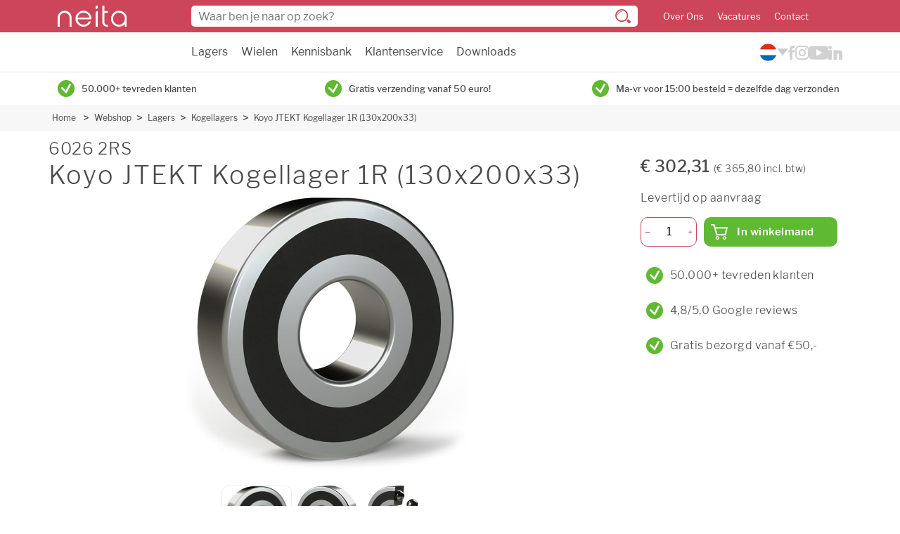

--- FILE ---
content_type: text/html
request_url: https://www.neita.nl/webshop/lagers/kogellagers/6026-2rs-koyo-1r-kogellager-304999
body_size: 8975
content:
<!DOCTYPE html>
<html lang="nl">
<head>
    <meta http-equiv="Content-Type" content="text/html; charset=utf-8">
    <meta http-equiv="X-UA-Compatible" content="IE=edge">
    <meta name="viewport" content="width=device-width, initial-scale=1">

        <link rel="stylesheet" href="/assets/app.css?v=1.123.0">

      <script src="https://consent.studio/neita.nl/banner.js"></script>
      <script data-cookieconsent="ignore">
        window.dataLayer = window.dataLayer || [];
        function gtag() {
            dataLayer.push(arguments)
        }
        gtag("consent", "default", {
            ad_personalization: "denied",
            ad_storage: "denied",
            ad_user_data: "denied",
            analytics_storage: "denied",
            functionality_storage: "denied",
            personalization_storage: "denied",
            security_storage: "granted",
            wait_for_update: 500
        });
        gtag("set", "ads_data_redaction", true);
        gtag("set", "url_passthrough", false);
    </script>
    <!-- End Google Consent Mode-->


    <!-- Google Tag Manager -->
    <script data-cookieconsent="ignore">
        (function(w,d,s,l,i){w[l]=w[l]||[];w[l].push({'gtm.start':
                new Date().getTime(),event:'gtm.js'});var f=d.getElementsByTagName(s)[0],
            j=d.createElement(s),dl=l!='dataLayer'?'&l='+l:'';j.async=true;j.src=
            'https://www.googletagmanager.com/gtm.js?id='+i+dl;f.parentNode.insertBefore(j,f);
        })(window,document,'script','dataLayer','GTM-M9GLQ68');</script>
    <!-- End Google Tag Manager -->
  

    <link rel="apple-touch-icon" sizes="180x180" href="/assets/img/favicon/apple-touch-icon.png">
    <link rel="icon" type="image/png" sizes="32x32" href="/assets/img/favicon/favicon-32x32.png">
    <link rel="icon" type="image/png" sizes="16x16" href="/assets/img/favicon/favicon-16x16.png">
    <link rel="manifest" href="/assets/img/favicon/site.webmanifest">
    <link rel="mask-icon" href="/assets/img/favicon/safari-pinned-tab.svg" color="#5bbad5">
    <meta name="msapplication-TileColor" content="#da532c">
    <meta name="theme-color" content="#ffffff">

    <link rel="preload" href="https://cdn.jsdelivr.net/npm/instantsearch.css@7.1.1/themes/algolia-min.css" as="style" onload="this.onload=null;this.rel='stylesheet'" integrity="sha256-nkldBwBn2NQqRL1mod7BqHsJ6cEOn6u/ln6F/lI4CFo=" crossorigin="anonymous">
    <noscript><link rel="stylesheet" href="https://cdn.jsdelivr.net/npm/instantsearch.css@7.1.1/themes/algolia-min.css" integrity="sha256-nkldBwBn2NQqRL1mod7BqHsJ6cEOn6u/ln6F/lI4CFo=" crossorigin="anonymous"></noscript>
    <link rel="preload" href="/assets/fonts/LibreFranklin-Regular.woff2" as="font" type="font/woff2" crossorigin>
    <link rel="preload" href="/assets/fonts/LibreFranklin-Medium.woff2" as="font" type="font/woff2" crossorigin>
    <link rel="preload" href="/assets/fonts/LibreFranklin-Bold.woff2" as="font" type="font/woff2" crossorigin>
    <link rel="preload" href="/assets/fonts/LibreFranklin-Light.woff2" as="font" type="font/woff2" crossorigin>
    <link rel="preload" href="/assets/fonts/LibreFranklin-SemiBold.woff2" as="font" type="font/woff2" crossorigin>
<title>6026 2RS Koyo JTEKT Kogellager 1R (130x200x33) | Neita</title><meta name="keywords" content="6026 2RS">
<meta name="description" content="6026 2RS Koyo (JTEKT) eenrijig groefkogellager met een rubberen afdichting aan beide kanten (2RS). Afmetingen: binnendiameter 130mm, buitendiameter 200mm,…">
<meta name="referrer" content="no-referrer-when-downgrade">
<meta name="robots" content="all">
<meta content="nl" property="og:locale">
<meta content="en" property="og:locale:alternate">
<meta content="Neita" property="og:site_name">
<meta content="website" property="og:type">
<meta content="https://www.neita.nl/webshop/lagers/kogellagers/6026-2rs-koyo-1r-kogellager-304999" property="og:url">
<meta content="6026 2RS Koyo JTEKT Kogellager 1R (130x200x33)" property="og:title">
<meta content="6026 2RS Koyo (JTEKT) eenrijig groefkogellager met een rubberen afdichting aan beide kanten (2RS). Afmetingen: binnendiameter 130mm, buitendiameter 200mm,…" property="og:description">
<meta content="https://www.instagram.com/neitatechniek/" property="og:see_also">
<meta content="https://www.youtube.com/@neitatechniek" property="og:see_also">
<meta content="https://www.linkedin.com/company/neita" property="og:see_also">
<meta content="https://www.facebook.com/neitatechniek" property="og:see_also">
<meta name="twitter:card" content="summary_large_image">
<meta name="twitter:creator" content="@">
<meta name="twitter:title" content="6026 2RS Koyo JTEKT Kogellager 1R (130x200x33)">
<meta name="twitter:description" content="6026 2RS Koyo (JTEKT) eenrijig groefkogellager met een rubberen afdichting aan beide kanten (2RS). Afmetingen: binnendiameter 130mm, buitendiameter 200mm,…">
<link href="https://www.neita.nl/webshop/lagers/kogellagers/6026-2rs-koyo-1r-kogellager-304999" rel="canonical">
<link href="https://www.neita.nl/" rel="home">
<link href="https://www.neita.nl/en/webshop/bearings/ball-bearings/6026-2rs-koyo-1r-kogellager-304999" rel="alternate" hreflang="en">
<link href="https://www.neita.nl/webshop/lagers/kogellagers/6026-2rs-koyo-1r-kogellager-304999" rel="alternate" hreflang="x-default">
<link href="https://www.neita.nl/webshop/lagers/kogellagers/6026-2rs-koyo-1r-kogellager-304999" rel="alternate" hreflang="nl"></head>
<body class="">
          <header class="header w-100">
    <div class="header-top pt-2 pb-sm-2">
        <div class="container-fluid container-lg">
            <div class="row align-items-center">
                <div class="col col-sm-2 order-2 d-flex align-items-center">
                    <div class="header-burger d-sm-none me-3 js-toggle-menu">
                        <span></span>
                        <span></span>
                        <span></span>
                    </div>

                    <a href="https://www.neita.nl/">
                        <img src="/assets/img/logo-white.svg" alt="Logo" class="header-logo" width="98" height="30">
                    </a>
                </div>

                <div class="col-12 col-sm order-5 order-sm-2 py-2 mt-2 mt-sm-0 py-sm-0 header-top-search sb-search" id="sb-search">
                    <form class="js-search-form position-relative">
                        <input class="sb-search-input" placeholder="Waar ben je naar op zoek?" type="search" value="" name="search" id="search">
                        <img src="/assets/img/search-icon-dark.svg" alt="Zoeken" class="header-top-search__icon position-absolute d-none d-sm-block" width="22" height="20">
                        <img src="/assets/img/search-icon.svg" alt="Zoeken"  class="header-top-search__icon position-absolute d-sm-none" width="15" height="14">
                    </form>
                </div>

                                <ul class="col-auto ps-sm-4 mb-0 header-top-menu order-3 d-none d-sm-block">
                                            <li class="d-inline-block me-3"><a href="https://www.neita.nl/over-ons">Over Ons</a></li>
                                            <li class="d-inline-block me-3"><a href="https://www.neita.nl/vacatures">Vacatures</a></li>
                                            <li class="d-inline-block "><a href="https://www.neita.nl/contact">Contact</a></li>
                                    </ul>
                                <div class="col-auto order-4">
                    <span id="blitz-inject-1" class="blitz-inject" data-blitz-id="1" data-blitz-uri="/_dynamic_include_2542000876" data-blitz-params="" data-blitz-property=""></span>
                </div>
                                <div class="col-auto order-5 d-none d-md-block merchant-reviews">
                    <g:ratingbadge merchant_id="133154632"></g:ratingbadge>
                </div>
                            </div>
        </div>
    </div>
    <div class="border-bottom">
        <div class="container-fluid container-lg">
            <div class="row justify-content-between">
                <div class="col-12 col-sm-auto offset-xl-2">
                    <ul class="header-nav m-0 ps-3 p-sm-0 ">
                                                                                <li class="d-block d-sm-inline-block me-3 ">
                                <a href="https://www.neita.nl/webshop/lagers" class="py-3 js-open-submenu d-flex justify-content-between">
                                    Lagers

                                                                        <img style="width: 14px; height: 14px;" src="/assets/img/chevron-down.svg" alt="" class="d-sm-none">
                                                                    </a>

                                                                    <ul class="h-mobile">
                                                                              <li class="d-sm-none"><a href="https://www.neita.nl/webshop/lagers" class="d-block p-2">Alle lagers</a></li>
                                                                                    <li><a href="https://www.neita.nl/webshop/lagers/miniatuurlagers" class="d-block p-2">Miniatuurlagers</a></li>
                                                                                    <li><a href="https://www.neita.nl/webshop/lagers/kogellagers" class="d-block p-2">Kogellagers</a></li>
                                                                                    <li><a href="https://www.neita.nl/webshop/lagers/rollagers" class="d-block p-2">Rollagers</a></li>
                                                                                    <li><a href="https://www.neita.nl/webshop/lagers/combinatielagers" class="d-block p-2">Combinatielagers</a></li>
                                                                                    <li><a href="https://www.neita.nl/webshop/lagers/lagerblokken" class="d-block p-2">Lagerblokken</a></li>
                                                                                    <li><a href="https://www.neita.nl/webshop/lagers/lineair" class="d-block p-2">Lineair</a></li>
                                                                                    <li><a href="https://www.neita.nl/webshop/lagers/overige-lagers" class="d-block p-2">Overige lagers</a></li>
                                                                                    <li><a href="https://www.neita.nl/webshop/lagers/kogels" class="d-block p-2">Kogels</a></li>
                                                                                    <li><a href="https://www.neita.nl/webshop/lagers/toebehoren" class="d-block p-2">Toebehoren</a></li>
                                                                                                                  </ul>
                                                            </li>
                                                                                <li class="d-block d-sm-inline-block me-3 ">
                                <a href="https://www.neita.nl/webshop/wielen" class="py-3 js-open-submenu d-flex justify-content-between">
                                    Wielen

                                                                        <img style="width: 14px; height: 14px;" src="/assets/img/chevron-down.svg" alt="" class="d-sm-none">
                                                                    </a>

                                                                    <ul class="h-mobile">
                                                                              <li class="d-sm-none"><a href="https://www.neita.nl/webshop/wielen" class="d-block p-2">Alle wielen</a></li>
                                                                                    <li><a href="https://www.neita.nl/webshop/wielen/meubelwielen" class="d-block p-2">Meubelwielen</a></li>
                                                                                    <li><a href="https://www.neita.nl/webshop/wielen/apparatenwielen" class="d-block p-2">Apparatenwielen</a></li>
                                                                                    <li><a href="https://www.neita.nl/webshop/wielen/industriewielen" class="d-block p-2">Industriewielen</a></li>
                                                                                    <li><a href="https://www.neita.nl/webshop/wielen/steigerwielen" class="d-block p-2">Steigerwielen</a></li>
                                                                                    <li><a href="https://www.neita.nl/webshop/wielen/rolcontainerwielen-3" class="d-block p-2">Rolcontainerwielen</a></li>
                                                                                    <li><a href="https://www.neita.nl/webshop/wielen/palletrollen" class="d-block p-2">Palletrollen</a></li>
                                                                                    <li><a href="https://www.neita.nl/webshop/wielen/hittebestendige-wielen" class="d-block p-2">Hittebestendige wielen</a></li>
                                                                                    <li><a href="https://www.neita.nl/webshop/wielen/wielen-onderdelen" class="d-block p-2">Wielen onderdelen</a></li>
                                                                                    <li><a href="https://www.neita.nl/webshop/wielen/uitverkoop" class="d-block p-2">Uitverkoop</a></li>
                                                                                                                  </ul>
                                                            </li>
                                                                                <li class="d-block d-sm-inline-block me-3 ">
                                <a href="#" class="py-3 js-open-submenu d-flex justify-content-between">
                                    Kennisbank

                                                                        <img style="width: 14px; height: 14px;" src="/assets/img/chevron-down.svg" alt="" class="d-sm-none">
                                                                    </a>

                                                                    <ul class="h-mobile">
                                                                              <li class="d-sm-none"><a href="#" class="d-block p-2">Alle kennisbank</a></li>
                                                                                    <li><a href="https://www.neita.nl/lagers" class="d-block p-2">Lagers</a></li>
                                                                                    <li><a href="https://www.neita.nl/wielen" class="d-block p-2">Wielen</a></li>
                                                                                                                  </ul>
                                                            </li>
                                                                                <li class="d-block d-sm-inline-block me-3 ">
                                <a href="/bestellen-en-betalen/bestelling-plaatsen" class="py-3 js-open-submenu d-flex justify-content-between">
                                    Klantenservice

                                                                        <img style="width: 14px; height: 14px;" src="/assets/img/chevron-down.svg" alt="" class="d-sm-none">
                                                                    </a>

                                                                    <ul class="h-mobile">
                                                                              <li class="d-sm-none"><a href="/bestellen-en-betalen/bestelling-plaatsen" class="d-block p-2">Alle klantenservice</a></li>
                                                                                    <li><a href="https://www.neita.nl/bestellen-en-betalen/bestelling-plaatsen" class="d-block p-2">Bestelling plaatsen</a></li>
                                                                                    <li><a href="https://www.neita.nl/bestellen-en-betalen/betaalmogelijkheden" class="d-block p-2">Betaalmogelijkheden</a></li>
                                                                                    <li><a href="https://www.neita.nl/bezorgen-en-afhalen/verzendkosten" class="d-block p-2">Verzendkosten</a></li>
                                                                                    <li><a href="https://www.neita.nl/bezorgen-en-afhalen/bezorgopties" class="d-block p-2">Bezorgopties</a></li>
                                                                                    <li><a href="https://www.neita.nl/retourneren-en-ruilen/retourproces" class="d-block p-2">Retourneren</a></li>
                                                                                    <li><a href="https://www.neita.nl/inloggen-en-registreren/account-aanmaken" class="d-block p-2">Account aanmaken</a></li>
                                                                                                                  </ul>
                                                            </li>
                                                                                <li class="d-block d-sm-inline-block me-3 ">
                                <a href="https://www.neita.nl/downloads" class="py-3  d-flex justify-content-between">
                                    Downloads

                                                                    </a>

                                                            </li>
                                                                                <li class="d-block d-sm-inline-block me-3 d-sm-none">
                                <a href="https://www.neita.nl/bestellen-en-betalen" class="py-3 js-open-submenu d-flex justify-content-between">
                                    Service - Bestellen en betalen

                                                                        <img style="width: 14px; height: 14px;" src="/assets/img/chevron-down.svg" alt="" class="d-sm-none">
                                                                    </a>

                                                                    <ul class="h-mobile">
                                                                              <li class="d-sm-none"><a href="https://www.neita.nl/bestellen-en-betalen" class="d-block p-2">Alle service - bestellen en betalen</a></li>
                                                                                    <li><a href="https://www.neita.nl/bestellen-en-betalen/bestelling-plaatsen" class="d-block p-2">Bestelling plaatsen</a></li>
                                                                                    <li><a href="https://www.neita.nl/bestellen-en-betalen/betaalmogelijkheden" class="d-block p-2">Betaalmogelijkheden</a></li>
                                                                                    <li><a href="https://www.neita.nl/bestellen-en-betalen/voorraad" class="d-block p-2">Voorraad</a></li>
                                                                                    <li><a href="https://www.neita.nl/bestellen-en-betalen/bestelling-wijzigen-of-annuleren" class="d-block p-2">Wijzigen of annuleren</a></li>
                                                                                                                  </ul>
                                                            </li>
                                                                                <li class="d-block d-sm-inline-block me-3 d-sm-none">
                                <a href="https://www.neita.nl/bezorgen-en-afhalen" class="py-3 js-open-submenu d-flex justify-content-between">
                                    Service - Verzenden en afhalen

                                                                        <img style="width: 14px; height: 14px;" src="/assets/img/chevron-down.svg" alt="" class="d-sm-none">
                                                                    </a>

                                                                    <ul class="h-mobile">
                                                                              <li class="d-sm-none"><a href="https://www.neita.nl/bezorgen-en-afhalen" class="d-block p-2">Alle service - verzenden en afhalen</a></li>
                                                                                    <li><a href="https://www.neita.nl/bezorgen-en-afhalen/bestelstatus" class="d-block p-2">Bestelstatus</a></li>
                                                                                    <li><a href="https://www.neita.nl/bezorgen-en-afhalen/bezorgopties" class="d-block p-2">Bezorgopties</a></li>
                                                                                    <li><a href="https://www.neita.nl/bezorgen-en-afhalen/verzendkosten" class="d-block p-2">Verzendkosten</a></li>
                                                                                    <li><a href="https://www.neita.nl/bezorgen-en-afhalen/pakket-niet-ontvangen" class="d-block p-2">Pakket niet ontvangen</a></li>
                                                                                    <li><a href="https://www.neita.nl/bezorgen-en-afhalen/beschadigd-of-incompleet" class="d-block p-2">Beschadigd of incompleet</a></li>
                                                                                                                  </ul>
                                                            </li>
                                                                                <li class="d-block d-sm-inline-block me-3 d-sm-none">
                                <a href="https://www.neita.nl/retourneren-en-ruilen" class="py-3 js-open-submenu d-flex justify-content-between">
                                    Service - Retourneren en omruilen

                                                                        <img style="width: 14px; height: 14px;" src="/assets/img/chevron-down.svg" alt="" class="d-sm-none">
                                                                    </a>

                                                                    <ul class="h-mobile">
                                                                              <li class="d-sm-none"><a href="https://www.neita.nl/retourneren-en-ruilen" class="d-block p-2">Alle service - retourneren en omruilen</a></li>
                                                                                    <li><a href="https://www.neita.nl/retourneren-en-ruilen/retourproces" class="d-block p-2">Retourneren</a></li>
                                                                                    <li><a href="https://www.neita.nl/retourneren-en-ruilen/omruilen" class="d-block p-2">Omruilen</a></li>
                                                                                    <li><a href="https://www.neita.nl/retourneren-en-ruilen/klachtafhandeling" class="d-block p-2">Klachten</a></li>
                                                                                                                  </ul>
                                                            </li>
                                                                                <li class="d-block d-sm-inline-block me-3 d-sm-none">
                                <a href="#" class="py-3 js-open-submenu d-flex justify-content-between">
                                    Taal

                                                                        <img style="width: 14px; height: 14px;" src="/assets/img/chevron-down.svg" alt="" class="d-sm-none">
                                                                    </a>

                                                                    <ul class="h-mobile">
                                                                                                                        <li class="mb-3"><a href="https://www.neita.nl/"><img src="/assets/img/flag_nl.png" width="25" height="25" alt=""></a></li>
                                                                                  <li class="mb-3"><a href="https://www.neita.nl/en/"><img src="/assets/img/flag_en.png" width="25" height="25" alt=""></a></li>
                                                                                                                  </ul>
                                                            </li>
                                                                                <li class="d-block d-sm-inline-block me-3 d-sm-none">
                                <a href="/account" class="py-3  d-flex justify-content-between">
                                    Mijn account

                                                                    </a>

                                                            </li>
                                                                                <li class="d-block d-sm-inline-block me-3 d-sm-none">
                                <a href="https://www.neita.nl/over-ons" class="py-3  d-flex justify-content-between">
                                    Over ons

                                                                    </a>

                                                            </li>
                                                                                <li class="d-block d-sm-inline-block  d-sm-none">
                                <a href="https://www.neita.nl/contact" class="py-3  d-flex justify-content-between">
                                    Contact

                                                                    </a>

                                                            </li>
                        

                    </ul>
                </div>

                <div class="col-auto d-none d-md-flex align-items-center gap-4">
                  
<div class="language-switch">
  <button aria-label="Kies uw taal">
    <img src="/assets/img/flag_nl.svg" width="25" height="25" alt="">
  </button>

  <div class="language-switch__options">
                                      <a href="https://www.neita.nl/en/webshop/bearings/ball-bearings/6026-2rs-koyo-1r-kogellager-304999">
          <img src="/assets/img/flag_en.svg" width="25" height="25" alt="en">
        </a>
            </div>
</div>                  <div class="nav-socials">
                    <div class="col-auto px-0">
                                                    <a href="https://www.facebook.com/neitatechniek" target="_blank"><img class="facebook" src="/assets/img/icon-facebook.svg" width="10" height="20" alt="Facebook"></a>
                                            </div>
                    <div class="col-auto px-0">
                                                    <a href="https://www.instagram.com/neitatechniek/" target="_blank"><img class="instagram" src="/assets/img/icon-instagram.svg" width="20" height="20" alt="Instagram"></a>
                                            </div>

                    <div class="col-auto px-0 ">
                                                    <a href="https://www.youtube.com/@neitatechniek" target="_blank"><img class="youtube" src="/assets/img/icon-youtube.svg" width="27" height="20" alt="YouTube"></a>
                                            </div>

                    <div class="col-auto px-0 ">
                                                    <a href="https://www.linkedin.com/company/neita/" target="_blank"><img class="linkedin" src="/assets/img/icon-linkedin.svg" width="20" height="20" alt="LinkedIn"></a>
                                            </div>
                </div>
            </div>
            </div>
        </div>
    </div>

    <div class="header-contact d-sm-none position-fixed  justify-content-center w-100">
        <div class="row align-items-center no-gutters px-4 justify-content-between w-100">
            <div class="col-auto px-0">
                                    <a href="https://www.facebook.com/neitatechniek" target="_blank"><img class="facebook social" src="/assets/img/icon-facebook.svg" width="19" height="40" alt="Facebook"></a>
                            </div>
            <div class="col-auto px-0">
                                    <a href="https://www.instagram.com/neitatechniek/" target="_blank"><img class="instagram social" src="/assets/img/icon-instagram.svg" width="40" height="40" alt="Instagram"></a>
                            </div>
            <div class="col-auto px-0">
                <a href="tel:030-2411887" class="btn is-success is-icon-round is-big">
                    <img src="/assets/img/phone.svg" width="16" height="16" alt="Telefoon">
                </a>
            </div>
            <div class="col-auto px-0 ">
                <a href="mailto:info@neita.nl" class="btn is-primary is-icon-round is-big">
                    <img src="/assets/img/mail.svg" width="20" height="20" alt="Email">
                </a>
            </div>
            <div class="col-auto px-0 ">
                                    <a href="https://www.youtube.com/@neitatechniek" target="_blank"><img class="youtube social" src="/assets/img/icon-youtube.svg" width="41" height="30" alt="YouTube"></a>
                            </div>

            <div class="col-auto px-0">
                                    <a href="https://www.linkedin.com/company/neita/" target="_blank"><img class="linkedin social" src="/assets/img/icon-linkedin.svg" width="35" height="35" alt="LinkedIn"></a>
                            </div>
        </div>
    </div>
</header>      <div class="wrapper">
                     <div class="container">
    <div class="row usp-slider">
                    <div class="col-12 col-sm">
                <div class="check align-center d-flex justify-content-center justify-content-md-start align-items-center py-2">
                    <span class="btn is-succes is-icon-round m-r-10 m-0">
                      <img src="/assets/img/check-green.svg" alt="" width="24" height="24">
                    </span>
                    <p>50.000+ tevreden klanten</p>
                </div>
            </div>
                    <div class="col-12 col-sm">
                <div class="check align-center d-flex justify-content-center justify-content-md-start align-items-center py-2">
                    <span class="btn is-succes is-icon-round m-r-10 m-0">
                      <img src="/assets/img/check-green.svg" alt="" width="24" height="24">
                    </span>
                    <p>Gratis verzending vanaf 50 euro!</p>
                </div>
            </div>
                    <div class="col-12 col-sm">
                <div class="check align-center d-flex justify-content-center justify-content-md-start align-items-center py-2">
                    <span class="btn is-succes is-icon-round m-r-10 m-0">
                      <img src="/assets/img/check-green.svg" alt="" width="24" height="24">
                    </span>
                    <p>Ma-vr voor 15:00 besteld = dezelfde dag verzonden</p>
                </div>
            </div>
            </div>
</div>
                    
         <nav class="breadcrumbs is-lightgrey d-none d-md-block">
         <div class="container-native">
            <ul class="breadcrumb">
                              <li>
                  <a href="https://www.neita.nl/">Home</a>
               </li>
                                    <li><a href="https://www.neita.nl/webshop">Webshop</a></li>
                                       <li><a href="https://www.neita.nl/webshop/lagers">Lagers</a></li>
                                       <li><a href="https://www.neita.nl/webshop/lagers/kogellagers">Kogellagers</a></li>
                                       <li><a href="https://www.neita.nl/webshop/lagers/kogellagers/6026-2rs-koyo-1r-kogellager-304999">Koyo JTEKT Kogellager 1R (130x200x33)</a></li>
                              </ul>
         </div>
      </nav>
   
                              
         <div class="main container-native js-fixed">
            
	<div class="popup-container">
<div class="popup product-popup">
   <div class="close js-close-popup">
      <img src="/assets/img/close.svg" alt="Sluiten" width="12" height="12">
   </div>
   <h3 class="static-title">Toegevoegd aan je winkelmand</h3>

   <div id="popup-alert" class="alert-box alert radius hidden">
      <span>Je gevraagde aantal overschrijdt onze voorraad van <span id='popup-alert-amount'></span>. De producten worden in backorder geplaatst of via deellevering verzonden</span>
   </div>

   <div class="product">
      <div class="image">
         <img src="#">
      </div>
      <div class="title-description">
         <p class="sku"></p>
         <p class="title"></p>
      </div>
      <div class="price">
         <p></p>
      </div>
   </div>
   <div class="options">
      <span class="popup-btn js-continue-shopping">Verder winkelen</span>
      <span class="popup-btn js-checkout">Bestellen</span>
   </div>
</div>
</div>
		<div class="columns m-t-10">
		<div class="column pt-0">
			<div class="product-review">
				<div class="product-title m-b-10">
					<div class="back-button hide">
						<a href="#" class="back-to-category btn back-button-href mt-0">
							<img src="/assets/img/chevron-prev-black.svg" alt="Back" class="d-none d-md-block" width="7" height="10">
							<img src="/assets/img/chevron-prev-primary.svg" alt="Back" class="d-md-none" width="7" height="10">
							<span>Terug</span>
						</a>
					</div>

					<h1 class="h2">6026 2RS</h1>
					<h1>Koyo JTEKT Kogellager 1R (130x200x33)</h1>
				</div>
				<div class="product-images">
					<div class="image preview-image  product-image-434535">
						<img data-src="/productAssets/lagers/kogellagers/400w/Neita-eenrijig-groefkogellager-2RS-01.jpg" alt="Koyo JTEKT Kogellager 1R (130x200x33) :: 6026 2RS" class="lazy" width="400" height="400">
					</div>

											<div class="image select-image">
															<img src="/productAssets/lagers/kogellagers/400w/Neita-eenrijig-groefkogellager-2RS-01.jpg" class="active" alt="Koyo JTEKT Kogellager 1R (130x200x33) :: 6026 2RS :: 1">
															<img src="/productAssets/lagers/kogellagers/400w/Neita-eenrijig-groefkogellager-2RS-02.jpg" class="" alt="Koyo JTEKT Kogellager 1R (130x200x33) :: 6026 2RS :: 2">
															<img src="/productAssets/lagers/kogellagers/400w/Neita-eenrijig-groefkogellager-2RS-03.jpg" class="" alt="Koyo JTEKT Kogellager 1R (130x200x33) :: 6026 2RS :: 3">
													</div>
									</div>

                <div>
                    <a class="m-r-8 anchor-link" href="#prod-desc">Productbeschrijving</a>                    <a class="m-r-8 anchor-link" href="#prod-spec">Specificaties</a>
                    <a class="m-r-8 anchor-link" href="#prod-rec">Aanbevolen producten</a>                </div>


				<div class="d-md-none mobile-pricing p-3 pt-2">
					<div class="js-product-price" data-variant-id="434535" data-product-id="434534"></div>

					<div class="status">
													<p>Levertijd op aanvraag</p>
											</div>
				</div>
			</div>

			<div class="py-3 d-md-none">
				<span class="mb-sm-4 mb-2 h1">Onze voordelen</span>
									<div class="flex">
							<span class="btn is-secondary is-icon-round m-8 m-r-10">
								<img src="/assets/img/check.svg" alt="" width="14" height="14">
							</span>
						<p>50.000+ tevreden klanten</p>
					</div>
									<div class="flex">
							<span class="btn is-secondary is-icon-round m-8 m-r-10">
								<img src="/assets/img/check.svg" alt="" width="14" height="14">
							</span>
						<p>4,8/5,0 Google reviews</p>
					</div>
									<div class="flex">
							<span class="btn is-secondary is-icon-round m-8 m-r-10">
								<img src="/assets/img/check.svg" alt="" width="14" height="14">
							</span>
						<p>Gratis bezorgd vanaf €50,-</p>
					</div>
							</div>

							<div class="product-list-review">
					<div class="product-list mt-2 mt-sm-5">
						<h2 class="mb-sm-4 mb-2 h1" id="prod-desc">Productbeschrijving</h2>
						<div class="columns list">
							<div class="column">
								<p>Koyo (JTEKT) eenrijig groefkogellager met een rubberen afdichting aan beide kanten (2RS). Afmetingen: binnendiameter 130mm, buitendiameter 200mm, breedte 33mm</p>
							</div>
						</div>
					</div>
				</div>
			
							<div class="product-list-review">
					<div class="product-list m-t-50">
						<h2 class="m-b-30 h1" id="prod-spec">Specificaties</h2>

						<div class="columns list">
							<div class="column is-3">
								Artikelnummer
							</div>

							<div class="column">
								<div class="content">
									6026 2RS
								</div>
							</div>
						</div>

																			<div class="columns list">
								<div class="column is-3">
									Type
								</div>

								<div class="column">
									<div class="content">
										Eenrijig groefkogellager
									</div>
								</div>
							</div>
						
													<div class="columns list">
								<div class="column is-3">
									Gewicht
								</div>

								<div class="column">
									<div class="content">
										3,16 kg
									</div>
								</div>
							</div>
													<div class="columns list">
								<div class="column is-3">
									Merk
								</div>

								<div class="column">
									<div class="content">
										<img src="/productAssets/logo/Neita-JTEKT-logo.png" alt="KOYO JTEKT"> 
									</div>
								</div>
							</div>
													<div class="columns list">
								<div class="column is-3">
									Boring
								</div>

								<div class="column">
									<div class="content">
										Cilindrisch 
									</div>
								</div>
							</div>
													<div class="columns list">
								<div class="column is-3">
									Diameter
								</div>

								<div class="column">
									<div class="content">
										130 mm
									</div>
								</div>
							</div>
													<div class="columns list">
								<div class="column is-3">
									Buitendiameter
								</div>

								<div class="column">
									<div class="content">
										200 mm
									</div>
								</div>
							</div>
													<div class="columns list">
								<div class="column is-3">
									Breedte
								</div>

								<div class="column">
									<div class="content">
										33 mm
									</div>
								</div>
							</div>
													<div class="columns list">
								<div class="column is-3">
									Afdichting
								</div>

								<div class="column">
									<div class="content">
										2RS - rubberen afdichting aan twee zijden 
									</div>
								</div>
							</div>
													<div class="columns list">
								<div class="column is-3">
									Dynamische belasting
								</div>

								<div class="column">
									<div class="content">
										133 kN
									</div>
								</div>
							</div>
													<div class="columns list">
								<div class="column is-3">
									Statische belasting
								</div>

								<div class="column">
									<div class="content">
										101 kN
									</div>
								</div>
							</div>
													<div class="columns list">
								<div class="column is-3">
									Snelheid
								</div>

								<div class="column">
									<div class="content">
										3 200 rpm
									</div>
								</div>
							</div>
						
											</div>
				</div>



							<div class="related m-t-50">
					<h2 class="h1" id="prod-rec">Aanbevolen producten</h2>
					<div class=" row">
													<div class="col-12 col-xl-6 gap-4 mb-4">
								<div class="products is-vertical">
   <a href="https://www.neita.nl/webshop/lagers/toebehoren/lagh-400-skf-vetpistool-zware-uitvoering-één-hand-bediening-307357" title="LAGH 400 details bekijken" class="product-image product-image-455255">
      <div>
         <img data-src="/productAssets/lagers/smeermiddel/200w/Neita-LAGH400-vetpistool-SKF.png" alt="SKF Vetpistool (Zware uitvoering, één hand bediening) :: LAGH 400" class="lazy" width="200" height="200">
      </div>
   </a>
   <div class="merk-container">
     <img src="/productAssets/logo/Neita-SKF-logo.png" alt="SKF">
   </div>
   <div class="product-info">
      <p class="title"><a href="https://www.neita.nl/webshop/lagers/toebehoren/lagh-400-skf-vetpistool-zware-uitvoering-één-hand-bediening-307357" title="LAGH 400 details bekijken">LAGH 400</a></p>
      <p class="is-text-primary"><a href="https://www.neita.nl/webshop/lagers/toebehoren/lagh-400-skf-vetpistool-zware-uitvoering-één-hand-bediening-307357" title="LAGH 400 details bekijken"> SKF Vetpistool (Zware uitvoering, één hand bediening) </a></p>



      <div class="order" id="455255">
        <div>
          <div class="js-product-price" data-variant-id="455255" data-product-id="455254"></div>
          <div class="d-flex justify-content-between align-items-center mb-2">
                                <p class="is-text-success m-0">Op voorraad</p>
                            <a href="https://www.neita.nl/webshop/lagers/toebehoren/lagh-400-skf-vetpistool-zware-uitvoering-één-hand-bediening-307357" class="product-toggle">
                  meer info ➜
              </a>
          </div>

        </div>
             <form method="POST" class="js-add-cart cart-popup mb-3 cart-popup-455255">
      <input type="hidden" name="action" value="commerce/cart/update-cart">

      <div class="input-number">
         <span class="js-min-qty"><img src="/assets/img/minus.svg" alt="minus" width="7" height="1"></span>
         <input class="js-total-qty product-qty-455255" type="number" name="qty" value="1" aria-label="Aantal">
         <span class="js-add-qty"><img src="/assets/img/add.svg" alt="plus" width="7" height="7"></span>
      </div>

      <input type="hidden" name="purchasableId" class="purchasableId" value="455255">

      <button type="submit" data-variant="455255" data-product="455254"
              class="btn is-success has-hover is-cart js-product-popup">
         <img src="/assets/img/shopping-cart.svg" alt="" width="24" height="22">
         <span>In winkelmand</span>
      </button>
      <div class="clearf"></div>

            <input type="hidden" name="analytics_name" value="LAGH 400">
      <input type="hidden" name="analytics_id" value="307357">
      <input type="hidden" name="analytics_price" value="61.94">
      <input type="hidden" name="analytics_brand" value="SKF">
      <input type="hidden" name="analytics_category" value="Toebehoren">
   </form>
      </div>
   </div>
</div>							</div>
													<div class="col-12 col-xl-6 gap-4 mb-4">
								<div class="products is-vertical">
   <a href="https://www.neita.nl/webshop/lagers/toebehoren/lgmt-2-1-skf-universeel-lagervet-blik-1kg-106524" title="LGMT 2/1 details bekijken" class="product-image product-image-452944">
      <div>
         <img data-src="/productAssets/lagers/smeermiddel/200w/Neita-LGMT2-1kg-SKF.png" alt="SKF Universeel lagervet blik 1kg :: LGMT 2/1" class="lazy" width="200" height="200">
      </div>
   </a>
   <div class="merk-container">
     <img src="/productAssets/logo/Neita-SKF-logo.png" alt="SKF">
   </div>
   <div class="product-info">
      <p class="title"><a href="https://www.neita.nl/webshop/lagers/toebehoren/lgmt-2-1-skf-universeel-lagervet-blik-1kg-106524" title="LGMT 2/1 details bekijken">LGMT 2/1</a></p>
      <p class="is-text-primary"><a href="https://www.neita.nl/webshop/lagers/toebehoren/lgmt-2-1-skf-universeel-lagervet-blik-1kg-106524" title="LGMT 2/1 details bekijken"> SKF Universeel lagervet blik 1kg </a></p>



      <div class="order" id="452944">
        <div>
          <div class="js-product-price" data-variant-id="452944" data-product-id="452943"></div>
          <div class="d-flex justify-content-between align-items-center mb-2">
                                <p class="is-text-success m-0">Op voorraad</p>
                            <a href="https://www.neita.nl/webshop/lagers/toebehoren/lgmt-2-1-skf-universeel-lagervet-blik-1kg-106524" class="product-toggle">
                  meer info ➜
              </a>
          </div>

        </div>
             <form method="POST" class="js-add-cart cart-popup mb-3 cart-popup-452944">
      <input type="hidden" name="action" value="commerce/cart/update-cart">

      <div class="input-number">
         <span class="js-min-qty"><img src="/assets/img/minus.svg" alt="minus" width="7" height="1"></span>
         <input class="js-total-qty product-qty-452944" type="number" name="qty" value="1" aria-label="Aantal">
         <span class="js-add-qty"><img src="/assets/img/add.svg" alt="plus" width="7" height="7"></span>
      </div>

      <input type="hidden" name="purchasableId" class="purchasableId" value="452944">

      <button type="submit" data-variant="452944" data-product="452943"
              class="btn is-success has-hover is-cart js-product-popup">
         <img src="/assets/img/shopping-cart.svg" alt="" width="24" height="22">
         <span>In winkelmand</span>
      </button>
      <div class="clearf"></div>

            <input type="hidden" name="analytics_name" value="LGMT 2/1">
      <input type="hidden" name="analytics_id" value="106524">
      <input type="hidden" name="analytics_price" value="23.71">
      <input type="hidden" name="analytics_brand" value="SKF">
      <input type="hidden" name="analytics_category" value="Toebehoren">
   </form>
      </div>
   </div>
</div>							</div>
													<div class="col-12 col-xl-6 gap-4 mb-4">
								<div class="products is-vertical">
   <a href="https://www.neita.nl/webshop/lagers/toebehoren/tlgh-1-skf-vetpistool-307356" title="TLGH 1 details bekijken" class="product-image product-image-455253">
      <div>
         <img data-src="/productAssets/lagers/smeermiddel/200w/Neita-TLGH1-vetpistool-SKF.png" alt="SKF Vetpistool (Geribde behuizing) :: TLGH 1" class="lazy" width="200" height="200">
      </div>
   </a>
   <div class="merk-container">
     <img src="/productAssets/logo/Neita-SKF-logo.png" alt="SKF">
   </div>
   <div class="product-info">
      <p class="title"><a href="https://www.neita.nl/webshop/lagers/toebehoren/tlgh-1-skf-vetpistool-307356" title="TLGH 1 details bekijken">TLGH 1</a></p>
      <p class="is-text-primary"><a href="https://www.neita.nl/webshop/lagers/toebehoren/tlgh-1-skf-vetpistool-307356" title="TLGH 1 details bekijken"> SKF Vetpistool (Geribde behuizing) </a></p>



      <div class="order" id="455253">
        <div>
          <div class="js-product-price" data-variant-id="455253" data-product-id="455252"></div>
          <div class="d-flex justify-content-between align-items-center mb-2">
                                <p class="is-text-success m-0">Op voorraad</p>
                            <a href="https://www.neita.nl/webshop/lagers/toebehoren/tlgh-1-skf-vetpistool-307356" class="product-toggle">
                  meer info ➜
              </a>
          </div>

        </div>
             <form method="POST" class="js-add-cart cart-popup mb-3 cart-popup-455253">
      <input type="hidden" name="action" value="commerce/cart/update-cart">

      <div class="input-number">
         <span class="js-min-qty"><img src="/assets/img/minus.svg" alt="minus" width="7" height="1"></span>
         <input class="js-total-qty product-qty-455253" type="number" name="qty" value="1" aria-label="Aantal">
         <span class="js-add-qty"><img src="/assets/img/add.svg" alt="plus" width="7" height="7"></span>
      </div>

      <input type="hidden" name="purchasableId" class="purchasableId" value="455253">

      <button type="submit" data-variant="455253" data-product="455252"
              class="btn is-success has-hover is-cart js-product-popup">
         <img src="/assets/img/shopping-cart.svg" alt="" width="24" height="22">
         <span>In winkelmand</span>
      </button>
      <div class="clearf"></div>

            <input type="hidden" name="analytics_name" value="TLGH 1">
      <input type="hidden" name="analytics_id" value="307356">
      <input type="hidden" name="analytics_price" value="23.71">
      <input type="hidden" name="analytics_brand" value="SKF">
      <input type="hidden" name="analytics_category" value="Toebehoren">
   </form>
      </div>
   </div>
</div>							</div>
													<div class="col-12 col-xl-6 gap-4 mb-4">
								<div class="products is-vertical">
   <a href="https://www.neita.nl/webshop/lagers/toebehoren/lghp-2-0-4-skf-lagervet-patroon-400gr-306388" title="LGHP 2/0.4 details bekijken" class="product-image product-image-452820">
      <div>
         <img data-src="/productAssets/lagers/smeermiddel/200w/Neita-LGHP2-400gr-SKF.png" alt="SKF High performance lagervet patroon 400gr :: LGHP 2/0.4" class="lazy" width="200" height="200">
      </div>
   </a>
   <div class="merk-container">
     <img src="/productAssets/logo/Neita-SKF-logo.png" alt="SKF">
   </div>
   <div class="product-info">
      <p class="title"><a href="https://www.neita.nl/webshop/lagers/toebehoren/lghp-2-0-4-skf-lagervet-patroon-400gr-306388" title="LGHP 2/0.4 details bekijken">LGHP 2/0.4</a></p>
      <p class="is-text-primary"><a href="https://www.neita.nl/webshop/lagers/toebehoren/lghp-2-0-4-skf-lagervet-patroon-400gr-306388" title="LGHP 2/0.4 details bekijken"> SKF High performance lagervet patroon 400gr </a></p>



      <div class="order" id="452820">
        <div>
          <div class="js-product-price" data-variant-id="452820" data-product-id="452819"></div>
          <div class="d-flex justify-content-between align-items-center mb-2">
                                <p class="is-text-success m-0">Op voorraad</p>
                            <a href="https://www.neita.nl/webshop/lagers/toebehoren/lghp-2-0-4-skf-lagervet-patroon-400gr-306388" class="product-toggle">
                  meer info ➜
              </a>
          </div>

        </div>
             <form method="POST" class="js-add-cart cart-popup mb-3 cart-popup-452820">
      <input type="hidden" name="action" value="commerce/cart/update-cart">

      <div class="input-number">
         <span class="js-min-qty"><img src="/assets/img/minus.svg" alt="minus" width="7" height="1"></span>
         <input class="js-total-qty product-qty-452820" type="number" name="qty" value="1" aria-label="Aantal">
         <span class="js-add-qty"><img src="/assets/img/add.svg" alt="plus" width="7" height="7"></span>
      </div>

      <input type="hidden" name="purchasableId" class="purchasableId" value="452820">

      <button type="submit" data-variant="452820" data-product="452819"
              class="btn is-success has-hover is-cart js-product-popup">
         <img src="/assets/img/shopping-cart.svg" alt="" width="24" height="22">
         <span>In winkelmand</span>
      </button>
      <div class="clearf"></div>

            <input type="hidden" name="analytics_name" value="LGHP 2/0.4">
      <input type="hidden" name="analytics_id" value="306388">
      <input type="hidden" name="analytics_price" value="18.01">
      <input type="hidden" name="analytics_brand" value="SKF">
      <input type="hidden" name="analytics_category" value="Toebehoren">
   </form>
      </div>
   </div>
</div>							</div>
											</div>

						<div class="content anchor-btn">
							<a href="https://www.neita.nl/webshop/lagers/kogellagers/6026-2rs-koyo-1r-kogellager-304999/bijbehorend">Kijk hier voor de bijbehorende producten</a>
						</div>
				</div>
					</div>

		<div class="column is-350 check-width">
			<div class="product-order product-info js-sticky">
				<div class=" d-md-block d-none">
					<div class="js-product-price" data-variant-id="434535" data-product-id="434534"></div>

					<div class="status">
													<p>Levertijd op aanvraag</p>
											</div>
				</div>
				<div class="order">
					   <form method="POST" class="js-add-cart cart-popup mb-3 cart-popup-434535">
      <input type="hidden" name="action" value="commerce/cart/update-cart">

      <div class="input-number">
         <span class="js-min-qty"><img src="/assets/img/minus.svg" alt="minus" width="7" height="1"></span>
         <input class="js-total-qty product-qty-434535" type="number" name="qty" value="1" aria-label="Aantal">
         <span class="js-add-qty"><img src="/assets/img/add.svg" alt="plus" width="7" height="7"></span>
      </div>

      <input type="hidden" name="purchasableId" class="purchasableId" value="434535">

      <button type="submit" data-variant="434535" data-product="434534"
              class="btn is-success has-hover is-cart js-product-popup">
         <img src="/assets/img/shopping-cart.svg" alt="" width="24" height="22">
         <span>In winkelmand</span>
      </button>
      <div class="clearf"></div>

            <input type="hidden" name="analytics_name" value="6026 2RS">
      <input type="hidden" name="analytics_id" value="304999">
      <input type="hidden" name="analytics_price" value="302.31">
      <input type="hidden" name="analytics_brand" value="KOYO JTEKT">
      <input type="hidden" name="analytics_category" value="Kogellagers">
   </form>
				</div>
									<div class="align-center">
						<span class="btn is-secondary is-icon-round m-8 m-r-10">
							<img src="/assets/img/check.svg" alt="" width="14" height="14">
						</span>
						<p>50.000+ tevreden klanten</p>
					</div>
									<div class="align-center">
						<span class="btn is-secondary is-icon-round m-8 m-r-10">
							<img src="/assets/img/check.svg" alt="" width="14" height="14">
						</span>
						<p>4,8/5,0 Google reviews</p>
					</div>
									<div class="align-center">
						<span class="btn is-secondary is-icon-round m-8 m-r-10">
							<img src="/assets/img/check.svg" alt="" width="14" height="14">
						</span>
						<p>Gratis bezorgd vanaf €50,-</p>
					</div>
							</div>
		</div>
	</div>

		<script>
		/** Add back button if is coming from search page **/
		if (document.referrer.substr(0, window.location.origin.length) === window.location.origin) {
			var buttoncontainer = document.querySelector('.back-button');
			buttoncontainer.classList.remove('hide');
			var buttonHref = document.querySelector('.back-button-href');
			buttonHref.setAttribute('href', document.referrer);
		}

		if (typeof(dataLayer) !== 'undefined') {
			dataLayer.push({ ecommerce: null });
			dataLayer.push({
				event: "view_item",
				ecommerce: {
					items: [{
						item_id: "304999",
						item_name: "6026 2RS",
						item_brand: "KOYO JTEKT",
						item_category: "Kogellagers",
						price: 302.31,
						google_business_vertical: "retail"
					}]
				}
			});

			var addToCart = document.querySelector('.btn.is-cart')
			addToCart.addEventListener('click', function () {
				dataLayer.push({ ecommerce: null });
				dataLayer.push({
					event: 'add_to_cart',
					currency: "EUR",
					value: document.querySelector('input[name=qty]').value * 302.31,
					items: [{
						item_id: "304999",
						item_name: "6026 2RS",
						item_brand: "KOYO JTEKT",
						item_category: "Kogellagers",
						price: 302.31,
						quantity: document.querySelector('input[name=qty]').value,
						google_business_vertical: "retail"
					}]
				});
			});
		}
	</script>

				
	
																								         </div>

            <footer id="footer">
      
      <div class="is-lightgrey">
         <div class="is-primary p-t-20">
            <div class="container-native">
               <div class="columns">
                                       <div class="column footer-mobile-dropdown">
                        <div class="title-footer-menu">
                           <h2>Lagers</h2>
                           <img class="is-mobile" src="/assets/img/chevron-next.svg" alt="" width="9" height="14">
                        </div>
                        <ul class="list-items is-collapse">
                                                         <li class="list-item">
                                 <a href="/webshop/lagers/miniatuurlagers"
                                    target="_self">Miniatuurlagers</a>
                              </li>
                                                         <li class="list-item">
                                 <a href="/webshop/lagers/kogellagers"
                                    target="_self">Kogellagers</a>
                              </li>
                                                         <li class="list-item">
                                 <a href="/webshop/lagers/rollagers"
                                    target="_self">Rollagers</a>
                              </li>
                                                         <li class="list-item">
                                 <a href="/webshop/lagers/combinatielagers"
                                    target="_self">Combinatielagers</a>
                              </li>
                                                         <li class="list-item">
                                 <a href="/webshop/lagers/lagerblokken"
                                    target="_self">Lagerblokken</a>
                              </li>
                                                         <li class="list-item">
                                 <a href="/webshop/lagers/lineair"
                                    target="_self">Lineair</a>
                              </li>
                                                         <li class="list-item">
                                 <a href="/webshop/lagers/kogels"
                                    target="_self">Kogels</a>
                              </li>
                                                         <li class="list-item">
                                 <a href="/webshop/lagers/overige-lagers"
                                    target="_self">Diverse lagers</a>
                              </li>
                                                         <li class="list-item">
                                 <a href="/webshop/lagers/toebehoren"
                                    target="_self">Toebehoren</a>
                              </li>
                                                   </ul>
                     </div>
                                       <div class="column footer-mobile-dropdown">
                        <div class="title-footer-menu">
                           <h2>Wielen</h2>
                           <img class="is-mobile" src="/assets/img/chevron-next.svg" alt="" width="9" height="14">
                        </div>
                        <ul class="list-items is-collapse">
                                                         <li class="list-item">
                                 <a href="/webshop/wielen/meubelwielen"
                                    target="_self">Meubelwielen</a>
                              </li>
                                                         <li class="list-item">
                                 <a href="/webshop/wielen/apparatenwielen"
                                    target="_self">Apparatenwielen</a>
                              </li>
                                                         <li class="list-item">
                                 <a href="/webshop/wielen/industriewielen"
                                    target="_self">Industriële wielen</a>
                              </li>
                                                         <li class="list-item">
                                 <a href="/webshop/wielen/steigerwielen"
                                    target="_self">Steigerwielen</a>
                              </li>
                                                         <li class="list-item">
                                 <a href="/webshop/wielen/palletrollen"
                                    target="_self">Palletrollen</a>
                              </li>
                                                         <li class="list-item">
                                 <a href="/webshop/wielen/hittebestendige-wielen"
                                    target="_self">Hittebestendige wielen</a>
                              </li>
                                                         <li class="list-item">
                                 <a href="/webshop/wielen/wielen-onderdelen"
                                    target="_self">Wielen onderdelen</a>
                              </li>
                                                         <li class="list-item">
                                 <a href="/webshop/wielen/uitverkoop"
                                    target="_self">Uitverkoop</a>
                              </li>
                                                   </ul>
                     </div>
                                       <div class="column footer-mobile-dropdown">
                        <div class="title-footer-menu">
                           <h2>Klantenservice</h2>
                           <img class="is-mobile" src="/assets/img/chevron-next.svg" alt="" width="9" height="14">
                        </div>
                        <ul class="list-items is-collapse">
                                                         <li class="list-item">
                                 <a href="https://www.neita.nl/bezorgen-en-afhalen/verzendkosten"
                                    target="_self">Verzendkosten</a>
                              </li>
                                                         <li class="list-item">
                                 <a href="https://www.neita.nl/bestellen-en-betalen/bestelling-plaatsen"
                                    target="_self">Bestellen en betalen</a>
                              </li>
                                                         <li class="list-item">
                                 <a href="https://www.neita.nl/bezorgen-en-afhalen/bestelstatus"
                                    target="_self">Bezorgen en afhalen</a>
                              </li>
                                                         <li class="list-item">
                                 <a href="https://www.neita.nl/retourneren-en-ruilen/retourproces"
                                    target="_self">Retourneren en ruilen</a>
                              </li>
                                                         <li class="list-item">
                                 <a href="https://www.neita.nl/webshop/cart"
                                    target="_self">Winkelmand</a>
                              </li>
                                                   </ul>
                     </div>
                                       <div class="column footer-mobile-dropdown">
                        <div class="title-footer-menu">
                           <h2>Neita</h2>
                           <img class="is-mobile" src="/assets/img/chevron-next.svg" alt="" width="9" height="14">
                        </div>
                        <ul class="list-items is-collapse">
                                                         <li class="list-item">
                                 <a href="https://www.neita.nl/lagers/lager-informatie"
                                    target="_self">Productinformatie lagers</a>
                              </li>
                                                         <li class="list-item">
                                 <a href="/wielen/meubelwielen"
                                    target="_self">Productinformatie wielen</a>
                              </li>
                                                         <li class="list-item">
                                 <a href="/handleiding-meubelwielen"
                                    target="_self">Handleiding meubelwielen</a>
                              </li>
                                                         <li class="list-item">
                                 <a href="/downloads"
                                    target="_self">Downloads</a>
                              </li>
                                                         <li class="list-item">
                                 <a href="https://www.neita.nl/over-ons"
                                    target="_self">Over ons</a>
                              </li>
                                                         <li class="list-item">
                                 <a href="https://www.neita.nl/contact"
                                    target="_self">Contact</a>
                              </li>
                                                   </ul>
                     </div>
                                 </div>
            </div>

            <div class="is-white">
               <div class="container-native">
                  <div class="columns">
                     <div class="column p-b-15 p-t-15">
                        <div class="footer-links">
                           <div class="d-flex">
                              <div class="logo">
                                 <img src="/assets/img/logo.svg" alt="Logo" width="80" height="25">
                              </div>
                              <ul class="has-stripe">
                                                                     <li class="stripe">
                                       <a href="https://www.neita.nl/algemene-voorwaarden"
                                          target="_self">Algemene voorwaarden</a>
                                    </li>
                                                                     <li class="stripe">
                                       <a href="https://www.neita.nl/privacy"
                                          target="_self">Privacy</a>
                                    </li>
                                                                     <li class="stripe">
                                       <a href="https://www.neita.nl/cookies"
                                          target="_self">Cookies</a>
                                    </li>
                                                                     <li class="stripe">
                                       <a href="https://www.neita.nl/disclaimer"
                                          target="_self">Disclaimer</a>
                                    </li>
                                                                  <li class="stripe">
                                    <a href="/" class="is-disabled">Neita Techniek B.V. 2026</a>
                                 </li>
                              </ul>
                           </div>
                           <div class="socials">
                                                            <a href="https://www.facebook.com/neitatechniek" target="_blank"><img class="facebook" src="/assets/img/icon-facebook.svg" width="12" height="25" alt="Facebook"></a>
                                                                                          <a href="https://www.instagram.com/neitatechniek/" target="_blank"><img class="instagram" src="/assets/img/icon-instagram.svg" width="25" height="25" alt="Instagram"></a>
                                                                                          <a href="https://www.youtube.com/@neitatechniek" target="_blank"><img class="youtube" src="/assets/img/icon-youtube.svg" width="27" height="20" alt="YouTube"></a>
                                                                                          <a href="https://www.linkedin.com/company/neita/" target="_blank"><img class="linkedin" src="/assets/img/icon-linkedin.svg" width="20" height="28" alt="LinkedIn" width="20"></a>
                                                         </div>
                        </div>
                     </div>
                  </div>
               </div>
            </div>
         </div>
      </div>
   </footer>
      </div>
        	<script type="text/javascript">
        CRISP_RUNTIME_CONFIG = {
            locale : "nl"
        };

        window.$crisp = [];
        window.CRISP_WEBSITE_ID = "cb3abcab-5062-45dc-aa01-2f2fc4552eaf";
        (function () {
        d = document;
        s = d.createElement("script");
        s.src = "https://client.crisp.chat/l.js";
        s.async = 1;
        d.getElementsByTagName("head")[0].appendChild(s);
        })();
        $crisp.push(["safe", true]);
	</script>

	<script src="https://apis.google.com/js/platform.js" async defer></script>

	<!-- BEGIN GCR Language Code -->
	<script>
	  window.___gcfg = {
	    lang: 'nl'
	  };
	</script>
	<!-- END GCR Language Code -->
    <div class="loader">
    <div class="lds-dual-ring"></div>
</div>
    <script>
        window.algolia = {
            indexes: {
                products: 'prod_products_NL',
                info: 'prod_products_info_NL',
            },
            id: 'QWMSMXPH1K',
            apiKey: '69a06c94720dee171eccdafafac9bec3'
        }
        cartUrl = 'https://www.neita.nl/webshop/cart';
        baseUrl = 'https://www.neita.nl';
        showAllResults = 'Toon alle resultaten';
        products = 'Producten';
        noResultsFound = 'Geen resultaten gevonden voor';
    </script>
    <script src="/assets/app.bundle.js?v=1.123.0"></script>

<script type="application/ld+json">{"@context":"https://schema.org","@graph":[{"@type":"Product","brand":{"@type":"Brand","name":"KOYO JTEKT"},"description":"6026 2RS Koyo (JTEKT) eenrijig groefkogellager met een rubberen afdichting aan beide kanten (2RS). Afmetingen: binnendiameter 130mm, buitendiameter 200mm, breedte 33mm","image":{"@type":"ImageObject","url":"https://www.neita.nl/productAssets/lagers/kogellagers/Neita-eenrijig-groefkogellager-2RS-01.jpg"},"mainEntityOfPage":"https://www.neita.nl/webshop/lagers/kogellagers/6026-2rs-koyo-1r-kogellager-304999","mpn":"6026 2RS","name":"6026 2RS Koyo JTEKT Kogellager 1R (130x200x33)","offers":{"@type":"Offer","availability":"http://schema.org/OutOfStock","availableAtOrFrom":{"@type":"Place","branchCode":"Neita","name":"Neita"},"itemCondition":"http://schema.org/NewCondition","offeredBy":{"@id":"https://www.neita.nl#identity"},"price":365.8,"priceCurrency":"EUR","seller":{"@id":"https://www.neita.nl#identity"},"url":"https://www.neita.nl/webshop/lagers/kogellagers/6026-2rs-koyo-1r-kogellager-304999"},"potentialAction":{"@type":"SearchAction","query-input":"required name=search_term_string","target":"https://www.neita.nl/search?query={search_term_string}"},"sku":"304999","url":"https://www.neita.nl/webshop/lagers/kogellagers/6026-2rs-koyo-1r-kogellager-304999"},{"@id":"https://www.neita.nl#identity","@type":"Corporation","address":{"@type":"PostalAddress","addressCountry":"NL","addressLocality":"Utrecht","postalCode":"3542 DG","streetAddress":"Ambachtsweg 18"},"alternateName":"Neita","duns":"489133498","email":"info@neita.nl","foundingDate":"1929","image":{"@type":"ImageObject","height":"247","url":"https://neita.thndev.nl/assets/img/Neita-Logo.png","width":"800"},"name":"Neita Techniek B.V.","sameAs":["https://www.facebook.com/neitatechniek","https://www.linkedin.com/company/neita","https://www.youtube.com/@neitatechniek","https://www.instagram.com/neitatechniek/"],"telephone":"+31 (0)30 2411 887","url":"https://www.neita.nl"},{"@id":"https://www.neita.nl#creator","@type":"Corporation","alternateName":"Neita","email":"info@neita.nl","name":"Neita Techniek B.V.","telephone":"+31 (0)30 2411 887","url":"https://www.neita.nl"},{"@type":"BreadcrumbList","description":"Breadcrumbs list","itemListElement":[{"@type":"ListItem","item":"https://www.neita.nl/","name":"Homepage","position":1},{"@type":"ListItem","item":"https://www.neita.nl/webshop","name":"Webshop","position":2},{"@type":"ListItem","item":"https://www.neita.nl/webshop/lagers","name":"Lagers","position":3},{"@type":"ListItem","item":"https://www.neita.nl/webshop/lagers/kogellagers","name":"Kogellagers","position":4},{"@type":"ListItem","item":"https://www.neita.nl/webshop/lagers/kogellagers/6026-2rs-koyo-1r-kogellager-304999","name":"Koyo JTEKT Kogellager 1R (130x200x33)","position":5}],"name":"Breadcrumbs"}]}</script><script src="https://www.neita.nl/cpresources/371f7e25/js/blitzInjectScript.js?v=1768289342"></script></body>
</html>
<!-- Cached by Blitz on 2026-01-13T12:33:46+01:00 -->

--- FILE ---
content_type: text/html; charset=utf-8
request_url: https://accounts.google.com/o/oauth2/postmessageRelay?parent=https%3A%2F%2Fwww.neita.nl&jsh=m%3B%2F_%2Fscs%2Fabc-static%2F_%2Fjs%2Fk%3Dgapi.lb.en.2kN9-TZiXrM.O%2Fd%3D1%2Frs%3DAHpOoo_B4hu0FeWRuWHfxnZ3V0WubwN7Qw%2Fm%3D__features__
body_size: 162
content:
<!DOCTYPE html><html><head><title></title><meta http-equiv="content-type" content="text/html; charset=utf-8"><meta http-equiv="X-UA-Compatible" content="IE=edge"><meta name="viewport" content="width=device-width, initial-scale=1, minimum-scale=1, maximum-scale=1, user-scalable=0"><script src='https://ssl.gstatic.com/accounts/o/2580342461-postmessagerelay.js' nonce="1INWSPV5etNnEWO6Y8XUxg"></script></head><body><script type="text/javascript" src="https://apis.google.com/js/rpc:shindig_random.js?onload=init" nonce="1INWSPV5etNnEWO6Y8XUxg"></script></body></html>

--- FILE ---
content_type: image/svg+xml
request_url: https://www.neita.nl/assets/img/search-icon-dark.svg
body_size: 599
content:
<?xml version="1.0" encoding="UTF-8"?>
<svg width="24px" height="22px" viewBox="0 0 24 22" version="1.1" xmlns="http://www.w3.org/2000/svg" xmlns:xlink="http://www.w3.org/1999/xlink">
    <!-- Generator: Sketch 51.3 (57544) - http://www.bohemiancoding.com/sketch -->
    <title>Shape</title>
    <desc>Created with Sketch.</desc>
    <defs></defs>
    <g id="Page-1" stroke="none" stroke-width="1" fill="none" fill-rule="evenodd">
        <g id="search-icon" fill="#CC4558" fill-rule="nonzero">
            <path d="M10,20 C4.4771525,20 0,15.5228475 0,10 C0,4.4771525 4.4771525,0 10,0 C15.5228475,0 20,4.4771525 20,10 C20,15.5228475 15.5228475,20 10,20 Z M10,18 C14.418278,18 18,14.418278 18,10 C18,5.581722 14.418278,2 10,2 C5.581722,2 2,5.581722 2,10 C2,14.418278 5.581722,18 10,18 Z M23.4142136,18.5857864 L21.4142136,16.5857864 C20.633165,15.8047379 19.366835,15.8047379 18.5857864,16.5857864 C17.8047379,17.366835 17.8047379,18.633165 18.5857864,19.4142136 L20.5857864,21.4142136 C21.366835,22.1952621 22.633165,22.1952621 23.4142136,21.4142136 C24.1952621,20.633165 24.1952621,19.366835 23.4142136,18.5857864 Z M9.7828861,3.4310866 C6.0563555,3.5616715 3.8187932,5.3736138 3.2051666,8.784502 C3.156228,9.0565306 3.3370898,9.3163674 3.6091326,9.3648639 C3.8811755,9.4133603 4.1413823,9.2321516 4.1903208,8.9601231 C4.7178467,6.0278319 6.5482132,4.5456303 9.8163877,4.4311071 C10.0926425,4.4214266 10.3090916,4.1897168 10.2998404,3.9135687 C10.2905892,3.6374207 10.0591409,3.4214061 9.7828861,3.4310866 Z" id="Shape"></path>
        </g>
    </g>
</svg>

--- FILE ---
content_type: image/svg+xml
request_url: https://www.neita.nl/assets/img/shopping-cart.svg
body_size: 718
content:
<?xml version="1.0" encoding="UTF-8"?>
<svg width="24px" height="22px" viewBox="0 0 24 22" version="1.1" xmlns="http://www.w3.org/2000/svg" xmlns:xlink="http://www.w3.org/1999/xlink">
    <!-- Generator: Sketch 50.2 (55047) - http://www.bohemiancoding.com/sketch -->
    <title>Winkelwagen</title>
    <desc>Created with Sketch.</desc>
    <defs></defs>
    <g id="Symbols" stroke="none" stroke-width="1" fill="none" fill-rule="evenodd">
        <g id="icon/shop-wit" transform="translate(-13.000000, -14.000000)" fill="#FFFFFF" fill-rule="nonzero">
            <path d="M21.4648797,28.8764648 L18.6521631,19.1442871 L35.7639502,19.1442871 L33.6042444,28.8764648 L21.4648797,28.8764648 Z M32.8120224,27.8764648 L34.5279004,20.1442871 L19.9720746,20.1442871 L22.2067671,27.8764648 L32.8120224,27.8764648 Z M18.6521631,19.1442871 L17.3504203,14.6401747 L17.8253579,15 L13.4947792,15 L13.9895584,14.5 L13.9895584,15.5 L13.4947792,15 L17.4544142,15 L21.4648797,28.8764648 L33.6042444,28.8764648 L35.7639502,19.1442871 L18.6521631,19.1442871 Z M37,18.1442871 L34.3964663,29.8764648 L20.7229922,29.8764648 L16.7125267,16 L13,16 L13,14 L18.1963016,14 L19.3940505,18.1442871 L37,18.1442871 Z M22.4008048,34.746582 C23.0820843,34.746582 23.6343705,34.1884682 23.6343705,33.5 C23.6343705,32.8115318 23.0820843,32.253418 22.4008048,32.253418 C21.7195252,32.253418 21.1672391,32.8115318 21.1672391,33.5 C21.1672391,34.1884682 21.7195252,34.746582 22.4008048,34.746582 Z M22.4008048,36 C21.0345097,36 19.9269088,34.8807119 19.9269088,33.5 C19.9269088,32.1192881 21.0345097,31 22.4008048,31 C23.7670998,31 24.8747008,32.1192881 24.8747008,33.5 C24.8747008,34.8807119 23.7670998,36 22.4008048,36 Z M32.2963887,34.71506 C32.9604409,34.71506 33.4987616,34.1710591 33.4987616,33.5 C33.4987616,32.8289409 32.9604409,32.28494 32.2963887,32.28494 C31.6323365,32.28494 31.0940159,32.8289409 31.0940159,33.5 C31.0940159,34.1710591 31.6323365,34.71506 32.2963887,34.71506 Z M32.2963887,36 C30.9300937,36 29.8224927,34.8807119 29.8224927,33.5 C29.8224927,32.1192881 30.9300937,31 32.2963887,31 C33.6626838,31 34.7702847,32.1192881 34.7702847,33.5 C34.7702847,34.8807119 33.6626838,36 32.2963887,36 Z" id="Winkelwagen"></path>
        </g>
    </g>
</svg>

--- FILE ---
content_type: image/svg+xml
request_url: https://www.neita.nl/assets/img/icon-linkedin.svg
body_size: 393
content:
<?xml version="1.0" encoding="UTF-8"?>
<svg width="800px" height="800px" viewBox="0 0 800 800" version="1.1" xmlns="http://www.w3.org/2000/svg" xmlns:xlink="http://www.w3.org/1999/xlink">
    <title>icon-linkedin</title>
    <g id="Page-1" stroke="none" stroke-width="1" fill="none" fill-rule="evenodd">
        <g id="icon-linkedin" transform="translate(-0.000000, 0.000000)" fill="#D1D1D1" fill-rule="nonzero">
            <path d="M199.264167,250.3125 L199.264167,800 L0.015,800 L0.015,250.3125 L199.264167,250.3125 Z M499.619583,249.296667 L499.619583,281.687083 C528.705833,262.91375 562.247917,252 613.11125,252 C778.768333,252 799.995,380.610833 799.995,492.650833 L799.995,799.985 L599.745,799.985 L599.745,507.97 C599.745,458.85875 582.172917,449.547083 549.6825,449.547083 C518.793333,449.547083 499.619583,459.359583 499.619583,507.97 L499.619583,799.985 L299.369583,799.985 L299.369583,249.296667 L499.619583,249.296667 Z M99.6245833,0 C154.593333,0 199.249167,44.7058333 199.249167,99.6245833 C199.249167,154.543333 154.593333,199.249167 99.6241667,199.249167 C44.70625,199.249167 0,154.543333 0,99.6241667 C0,44.70625 44.7058333,0 99.6245833,0 Z" id="Shape"></path>
        </g>
    </g>
</svg>

--- FILE ---
content_type: image/svg+xml
request_url: https://www.neita.nl/assets/img/close.svg
body_size: 319
content:
<?xml version="1.0" encoding="UTF-8"?>
<svg width="12px" height="12px" viewBox="0 0 12 12" version="1.1" xmlns="http://www.w3.org/2000/svg" xmlns:xlink="http://www.w3.org/1999/xlink">
    <!-- Generator: Sketch 51.3 (57544) - http://www.bohemiancoding.com/sketch -->
    <title>Close</title>
    <desc>Created with Sketch.</desc>
    <defs></defs>
    <g id="Page-1" stroke="none" stroke-width="1" fill="none" fill-rule="evenodd">
        <g id="Close" transform="translate(-1.000000, -1.000000)" fill="#2D2D2D" fill-rule="nonzero">
            <rect id="Rectangle" transform="translate(7.000000, 7.000000) rotate(45.000000) translate(-7.000000, -7.000000) " x="-1" y="6" width="16" height="2" rx="1"></rect>
            <path d="M6,14 L6,0 C6,-0.55228475 6.44771525,-1 7,-1 C7.55228475,-1 8,-0.55228475 8,0 L8,14 C8,14.5522847 7.55228475,15 7,15 C6.44771525,15 6,14.5522847 6,14 Z" id="Rectangle-Copy" transform="translate(7.000000, 7.000000) rotate(45.000000) translate(-7.000000, -7.000000) "></path>
        </g>
    </g>
</svg>

--- FILE ---
content_type: image/svg+xml
request_url: https://www.neita.nl/assets/img/logo-white.svg
body_size: 5725
content:
<?xml version="1.0" encoding="UTF-8"?>
<svg width="117px" height="36px" viewBox="0 0 117 36" version="1.1" xmlns="http://www.w3.org/2000/svg" xmlns:xlink="http://www.w3.org/1999/xlink">
    <!-- Generator: Sketch 50.2 (55047) - http://www.bohemiancoding.com/sketch -->
    <title>Neita logo</title>
    <defs></defs>
    <g id="Symbols" stroke="none" stroke-width="1" fill="none" fill-rule="evenodd">
        <g id="Menu-balk" transform="translate(0.000000, -32.000000)" fill="#fff">
            <g id="Neita-logo" transform="translate(0.000000, 32.000000)">
                <path d="M64.2583031,0 L67.670162,0 C67.67888,0.0929121161 67.6941538,0.181022033 67.6942236,0.26913195 C67.6957579,1.2774546 67.7180759,2.28647322 67.6882256,3.29396071 C67.6585148,4.29775955 67.1836304,5.07975246 66.3591908,5.64968303 C65.8488068,6.00254028 65.28479,6.18592862 64.6592593,6.16143044 C64.3687073,6.15008611 64.2322887,6.02578571 64.2318005,5.73306035 C64.2284528,3.85553963 64.2309636,1.97794932 64.2323585,0.100428602 C64.2324282,0.0784359212 64.2433082,0.0565128377 64.2583031,0 M67.6766272,35.9871314 L64.2446124,35.9871314 C64.2396606,35.8697211 64.2301058,35.7478566 64.230036,35.6259921 C64.2289899,34.0143323 64.2293386,32.4027421 64.2293386,30.7910822 C64.2293386,24.6924284 64.2289201,18.5937049 64.2298965,12.495051 C64.230036,11.6312816 64.5283296,10.8859663 65.15393,10.2843691 C65.7200391,9.74005021 66.395576,9.44648968 67.1898864,9.43667649 C67.3901901,9.43417099 67.558342,9.47405013 67.6766272,9.67274982 L67.6766272,35.9871314 Z M75.4527084,0.121147656 L78.8542452,0.121147656 C78.8593365,0.263821692 78.8681939,0.397656897 78.8681939,0.531492103 C78.8689611,3.15210096 78.8686822,5.772849 78.8690309,8.39345786 C78.8691006,8.50933701 78.8627539,8.62660811 78.8780278,8.74081694 C78.9200135,9.05463022 79.092908,9.21143246 79.4095441,9.2321724 C79.5022334,9.23822734 79.5954109,9.23377313 79.6883792,9.23377313 C81.2920644,9.23384273 82.8956102,9.23384273 84.4992257,9.23384273 L84.8717963,9.23384273 C84.9478866,9.50450581 84.9734825,11.6565175 84.9122476,12.4091404 C84.7945901,12.4136642 84.6717018,12.4224334 84.5487437,12.422503 C82.9219036,12.4234774 81.2950634,12.4231294 79.6681535,12.423199 C79.5751852,12.423199 79.4818682,12.4183968 79.3893882,12.4249389 C79.1050434,12.4451221 78.9453304,12.5847339 78.8898145,12.8669501 C78.8721693,12.9569391 78.8695888,13.0509648 78.8695888,13.1431113 C78.8686822,17.9089809 78.8640791,22.6749201 78.873634,27.4408592 C78.8751683,28.2283503 78.9737161,29.0154934 79.2280014,29.7636621 C79.6142417,30.9000434 80.3071447,31.7965932 81.3848932,32.3830878 C82.0707522,32.756337 82.8095466,32.929773 83.5669625,33.0475313 C84.0007679,33.1150404 84.4402924,33.1463591 84.8796773,33.1942419 C84.9475379,33.4333079 84.9712507,35.3195979 84.909946,35.9840413 C84.8149552,35.9891915 84.7143849,36.0054076 84.6154884,35.9981695 C84.1415106,35.9635102 83.6667656,35.933305 83.1946012,35.8812464 C82.2970703,35.7822794 81.3996789,35.6697409 80.537787,35.3856455 C79.7761864,35.1345392 79.0361366,34.8308871 78.3735023,34.3673009 C77.4122955,33.6947146 76.6775462,32.8411063 76.1927582,31.7629082 C75.7831538,30.8518127 75.558649,29.9064754 75.5134551,28.914508 C75.4877197,28.3484749 75.4554284,27.781885 75.4552192,27.2155735 C75.4515925,18.3446587 75.4527084,9.4738135 75.4527084,0.602968315 L75.4527084,0.121147656 Z M23.5650441,35.9866582 L20.1055432,35.9866582 C20.1004519,35.8382076 20.0916642,35.70305 20.0916642,35.5678229 C20.090897,31.7401221 20.0911062,27.9124213 20.0910365,24.0847901 C20.0909667,22.7740681 20.1105647,21.4629981 20.0852478,20.1527633 C20.0570016,18.6854478 19.64119,17.3298357 18.8207956,16.1000551 C18.4713799,15.576337 18.083675,15.0848423 17.6355024,14.6478422 C16.6945909,13.7302741 15.6174702,13.0125889 14.3648046,12.5878379 C13.8718566,12.4207353 13.3588224,12.3165484 12.8366517,12.2761821 C12.4900956,12.2494568 12.1432604,12.2090905 11.7963556,12.2075594 C10.3495935,12.2006693 8.99189405,12.5487243 7.74536597,13.2861751 C6.63149028,13.9450508 5.70696858,14.8144576 4.95338855,15.8653041 C4.41440969,16.6169527 4.00766478,17.4299859 3.78832103,18.3319642 C3.60747577,19.0757483 3.48068184,19.8270489 3.4804726,20.594496 C3.47914748,25.5704792 3.47984491,30.5464624 3.47984491,35.5224456 L3.47984491,35.9841527 L0.0172126474,35.9841527 C0.0114936689,35.8795482 0.00131109735,35.7788413 0.00124135371,35.6779951 C0.000474173661,30.609239 -0.00294326472,25.5404828 0.0064023831,20.4717267 C0.00723930679,19.9991625 0.0673583249,19.5234664 0.139403506,19.0552867 C0.232371778,18.4506968 0.332174928,17.843671 0.487563759,17.2530701 C0.808105531,16.0347034 1.33306591,14.9058386 2.04842643,13.8618822 C2.48997342,13.2174132 2.98208455,12.618391 3.54010342,12.0765777 C4.37577172,11.2651452 5.30022367,10.5763428 6.34965623,10.0491448 C7.25883433,9.5924487 8.20881246,9.26979658 9.19826548,9.06420678 C9.67252224,8.9656573 10.160937,8.9248734 10.6451671,8.88722138 C11.153389,8.84762063 11.6646098,8.82054736 12.1739477,8.82729828 C13.7920001,8.84887338 15.3557223,9.15920681 16.83087,9.82838283 C17.7843353,10.2609984 18.6624078,10.8249436 19.4620883,11.5093614 C20.3963044,12.3088927 21.1842681,13.2330725 21.8349065,14.2690252 C22.1295036,14.73804 22.377233,15.2412966 22.6002732,15.7490769 C23.0492827,16.7710406 23.3392768,17.8425574 23.4664195,18.9520046 C23.5230513,19.4457264 23.5591785,19.9448071 23.5598759,20.4415216 C23.5668503,25.5102777 23.5646185,30.5790338 23.5649672,35.6477899 L23.5650441,35.9866582 Z M103.332729,12.0675857 C102.651961,12.0531095 101.625823,12.2341315 100.622561,12.5353478 C99.4876223,12.8759559 98.4648318,13.4385092 97.5381481,14.1754728 C96.5390007,14.9701324 95.6913365,15.9016198 95.0236108,16.988796 C94.0273927,18.610965 93.6011195,20.3926505 93.5811031,22.2808892 C93.5781739,22.5573984 93.6230888,22.834186 93.6277616,23.1111129 C93.6463832,24.2163147 93.9338665,25.2643077 94.3454237,26.2754142 C94.7445665,27.2561764 95.2989587,28.1513342 95.9885141,28.9629755 C96.7834521,29.8988475 97.6747061,30.7266353 98.7331356,31.3511996 C100.221465,32.2294453 101.846073,32.6561451 103.573693,32.6809912 C103.908602,32.6857934 104.245185,32.6541964 104.579257,32.6218337 C104.890034,32.591559 105.203323,32.5590571 105.507126,32.4904344 C106.345235,32.3009911 107.159702,32.0515551 107.928625,31.6460129 C108.477159,31.3567674 108.98831,31.0200567 109.468914,30.639639 C110.319577,29.9662871 111.048607,29.1738546 111.679508,28.2900412 C112.298274,27.4233486 112.753211,26.4753666 113.085191,25.4701063 C113.395829,24.5292928 113.500305,23.5486002 113.534968,22.5649845 C113.567608,21.6369073 113.454414,20.7162074 113.251669,19.8102621 C113.068801,18.9927746 112.771972,18.2116169 112.382106,17.4717998 C111.981359,16.7113124 111.480739,16.0182646 110.90626,15.3728211 C110.07108,14.4345132 109.11615,13.653425 108.000461,13.0779963 C106.656013,12.3846701 105.215458,12.0770509 103.332729,12.0675857 Z M116.99774,35.9897065 L113.559099,35.9897065 C113.552753,35.8705563 113.541873,35.7587834 113.541733,35.6468713 C113.540338,34.6725816 113.54243,33.6982223 113.539083,32.7239326 C113.538664,32.5985187 113.528063,32.4693465 113.497237,32.3482475 C113.402804,31.9771559 112.961536,31.8469397 112.678934,32.1532365 C112.475283,32.3739985 112.237876,32.5636505 112.01623,32.767918 C111.563524,33.1852918 111.071971,33.5504677 110.561099,33.8951125 C109.787224,34.4171603 108.962156,34.8320981 108.093778,35.1700616 C106.926409,35.6243218 105.707918,35.829494 104.467737,35.9364647 C104.202013,35.9594318 103.934337,36.0114904 103.670706,35.9962486 C103.034854,35.9596406 102.400256,35.8963768 101.766217,35.8338786 C101.108046,35.7690141 100.458802,35.6468017 99.8251118,35.4584719 C98.6629735,35.1131312 97.5647901,34.6313801 96.5440222,33.9665191 C95.6045754,33.3546911 94.7508435,32.6467495 93.9782234,31.8401192 C93.0106001,30.8298478 92.1657954,29.7240892 91.5348247,28.4742647 C90.9685761,27.352638 90.5916117,26.1620405 90.3863562,24.9191757 C90.2159725,23.8873988 90.1453222,22.8484535 90.1881448,21.8054019 C90.2281079,20.8331305 90.3735233,19.8734562 90.6064671,18.9257526 C91.0649618,17.061177 91.9202978,15.3998248 93.1108915,13.8977108 C94.2256041,12.4912232 95.5416666,11.3126661 97.0847446,10.400457 C98.199248,9.74165094 99.4026048,9.28537241 100.676612,9.02946391 C101.31372,8.90147486 101.954873,8.80995469 102.607395,8.80466531 C102.954579,8.80188142 103.302251,8.75163232 103.648598,8.76074954 C105.435151,8.80765798 107.177765,9.08541997 108.829295,9.80199162 C110.105603,10.3557061 111.267044,11.0887026 112.313338,12.0091938 C113.012797,12.6245712 113.663017,13.2843516 114.235334,14.0167914 C115.148417,15.1851874 115.876541,16.4550559 116.326248,17.8767853 C116.613313,18.7846793 116.763262,19.7123389 116.895565,20.6548923 C117.029055,21.6066326 116.988673,22.5505779 116.991951,23.4969591 C117.005621,27.5217589 116.99774,31.5466283 116.99774,35.5714976 L116.99774,35.9897065 Z M43.6473207,20.3811391 C46.7029291,20.3811391 49.7586072,20.3811391 52.8142156,20.381 C52.9187613,20.381 53.024144,20.3874029 53.1276435,20.3765457 C53.4059904,20.347315 53.5705854,20.1650402 53.5594961,19.8889485 C53.5548931,19.7750877 53.5280418,19.6595565 53.4944951,19.5500107 C53.253461,18.7637028 52.9790198,17.9940981 52.5775754,17.2679221 C51.9460468,16.1252771 51.1239785,15.1516138 50.1163921,14.3266794 C49.1815483,13.5612506 48.1369281,12.9888842 46.9916678,12.6145214 C45.9057593,12.2596458 44.7768887,12.1144663 43.6383935,12.0998509 C42.8152791,12.0893418 41.9998364,12.2139206 41.1941579,12.3912539 C40.1411684,12.6230123 39.1699882,13.0430307 38.2535568,13.6073935 C37.355189,14.1606904 36.5658304,14.8402364 35.8817151,15.6346176 C34.8992364,16.7753835 34.2240482,18.0818601 33.833972,19.5393623 C33.7069689,20.0142233 33.7883597,20.395337 34.4805653,20.3904652 C37.5360342,20.3688205 40.5917123,20.3811391 43.6473207,20.3811391 M52.7472617,26.9090679 L56.3743495,26.9090679 C56.2103124,27.3219178 56.0708251,27.719874 55.8969542,28.10231 C55.1391896,29.7694387 54.0982658,31.235919 52.7342196,32.4650036 C51.8513349,33.260568 50.8774347,33.9261945 49.821516,34.4761508 C48.9228692,34.9442608 47.9873977,35.3144477 47.0042914,35.5537225 C46.0913471,35.7758764 45.1626408,35.9056054 44.222636,35.9603783 C42.6530554,36.0516897 41.125042,35.8230632 39.6305752,35.3659496 C38.7066812,35.0833158 37.8309801,34.6745721 37.0100277,34.1674877 C35.3946952,33.1698134 34.0106327,31.9109412 32.8478667,30.4101495 C32.2632058,29.6555779 31.7636321,28.84853 31.3593979,27.9858741 C30.9210591,27.0504196 30.5879635,26.0770346 30.407467,25.0577853 C30.2296207,24.0536384 30.0925744,23.0416271 30.141674,22.0202898 C30.1766155,21.293557 30.2575181,20.5675202 30.3526485,19.8457287 C30.4895552,18.8065746 30.8273934,17.8200358 31.2434143,16.8634934 C31.4553652,16.3761746 31.69891,15.8976946 31.9759317,15.4442695 C32.7790297,14.1299981 33.7726674,12.9749647 34.9302723,11.9525139 C35.9029869,11.0933378 36.9582082,10.3604804 38.1323423,9.8183191 C39.0784148,9.38145816 40.0638227,9.04140677 41.1053045,8.87757522 C42.0129482,8.73476199 42.9212894,8.64059713 43.8400224,8.66683523 C45.8372013,8.72383525 47.7412027,9.15011743 49.525245,10.0747844 C50.7925567,10.7316417 51.9225432,11.5667372 52.949867,12.5545287 C53.7911845,13.3634557 54.5241204,14.2579871 55.1460942,15.2387493 C55.984901,16.5613724 56.5498942,17.9911751 56.8454678,19.5388056 C57.0480033,20.5996044 57.0162699,21.6597073 57.020594,22.7234988 C57.0223376,23.1469275 56.6250779,23.5017335 56.1388252,23.5414038 C56.0349072,23.5498947 55.9297338,23.543631 55.8251183,23.543631 L34.52283,23.543631 C34.4182843,23.543631 34.3135293,23.5404295 34.2091231,23.5448141 C33.8662633,23.5592207 33.6923924,23.7312647 33.7241955,24.0770231 C33.7516048,24.3746898 33.8156992,24.6706166 33.8832808,24.9627852 C34.2236995,26.4338589 34.8921923,27.7452769 35.8554217,28.9046948 C36.7021095,29.9238746 37.7264344,30.7364207 38.8818075,31.3790106 C39.9258698,31.9597287 41.0568327,32.2944907 42.2351515,32.4717545 C42.5095927,32.512956 42.788916,32.5206813 43.0646126,32.5548535 C43.6549925,32.628 44.2465581,32.5883993 44.8319165,32.5336264 C45.8383172,32.4394615 46.8272123,32.2373515 47.7649853,31.8456591 C48.33228,31.6086114 48.8810927,31.3362084 49.3897331,30.9810545 C50.3439656,30.3146623 51.14804,29.5039258 51.7910066,28.5397277 C52.0860222,28.0973686 52.3312409,27.6218813 52.5991262,27.1615661 C52.6450873,27.0825734 52.6916063,27.0038591 52.7472617,26.9090679"></path>
            </g>
        </g>
    </g>
</svg>

--- FILE ---
content_type: image/svg+xml
request_url: https://www.neita.nl/assets/img/chevron-prev-black.svg
body_size: 419
content:
<?xml version="1.0" encoding="UTF-8"?>
<svg width="9px" height="13px" viewBox="0 0 9 13" version="1.1" xmlns="http://www.w3.org/2000/svg" xmlns:xlink="http://www.w3.org/1999/xlink">
    <!-- Generator: Sketch 52.6 (67491) - http://www.bohemiancoding.com/sketch -->
    <title>chevron-prev</title>
    <desc>Created with Sketch.</desc>
    <g id="Page-1" stroke="none" stroke-width="1" fill="none" fill-rule="evenodd">
        <g id="chevron-prev" fill="#353535">
            <path d="M0.313630023,2.47334682 C-0.239720577,1.97270492 -1.10909258,1.99950482 -1.62816678,2.53320602 C-2.14724088,3.06690732 -2.11945428,3.90540802 -1.56610358,4.40604992 L4.50000002,11 L10.8153611,3.98828922 C11.1950596,3.35475512 10.9703766,2.54429792 10.3135175,2.17808242 C9.65665842,1.81186692 8.81636242,2.02857152 8.43666392,2.66210562 L4.50000002,6.69333042 L0.313630023,2.47334682 Z" id="Path" transform="translate(4.500000, 6.500000) scale(-1, 1) rotate(-90.000000) translate(-4.500000, -6.500000) "></path>
        </g>
    </g>
</svg>